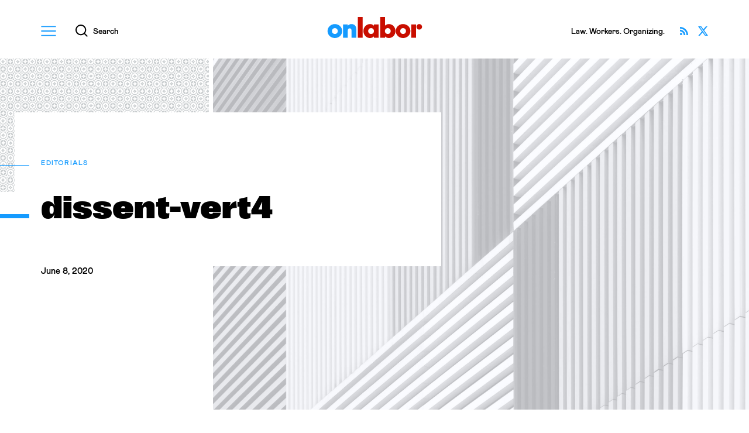

--- FILE ---
content_type: text/html; charset=UTF-8
request_url: https://onlabor.org/dissent-in-exile-wynn-las-vegas-llc-369-nlrb-no-91-may-29-2020/dissent-vert4/
body_size: 18064
content:
<!doctype html>
<html lang="en-US">
<head>


  
<!--%%%%%%%%%%%%%%%%%%%%%%%%%%%%%%%%%%%%%%%%%%%%%%%%%%%%%%%%%%%%%%%%%%%%%%%%%%%%%%%%%%%%%%%%%%%%%%%%%%%%%%%%%%%%-->

    <meta charset="utf-8">
    <meta http-equiv="x-ua-compatible" content="ie=edge">
    <meta name="viewport" content="width=device-width, initial-scale=1, shrink-to-fit=no">
    <meta name="apple-mobile-web-app-capable" content="yes" />
    <meta name="apple-mobile-web-app-status-bar-style" content="black" />
    <meta name="format-detection" content="telephone=no" />
  
<!--%%%%%%%%%%%%%%%%%%%%%%%%%%%%%%%%%%%%%%%%%%%%%%%%%%%%%%%%%%%%%%%%%%%%%%%%%%%%%%%%%%%%%%%%%%%%%%%%%%%%%%%%%%%%-->
    
    <title>dissent-vert4 ✦ OnLabor</title>

    <meta property="og:title"               content="dissent-vert4 ✦ OnLabor" />
    <meta name="twitter:title"              content="dissent-vert4 ✦ OnLabor">

    <meta name="author"                     content="OnLabor" />
    <meta property="og:type"                content="website" />
    <meta name="twitter:card"               content="summary_large_image">

    <meta name="description"                content="" />
    <meta property="og:description"         content="" />
    <meta name="twitter:description"        content="" />

    <meta property="og:url"                 content="https://onlabor.org/dissent-in-exile-wynn-las-vegas-llc-369-nlrb-no-91-may-29-2020/dissent-vert4" />

    <meta property="og:image"               content="https://onlabor.org/wp-content/themes/onlaborfresh/images/meta/opengraph.jpg?v=2" />
    <meta property="twitter:image:src"      content="https://onlabor.org/wp-content/themes/onlaborfresh/images/meta/opengraph.jpg?v=2" />

  
<!--%%%%%%%%%%%%%%%%%%%%%%%%%%%%%%%%%%%%%%%%%%%%%%%%%%%%%%%%%%%%%%%%%%%%%%%%%%%%%%%%%%%%%%%%%%%%%%%%%%%%%%%%%%%%-->

    <meta name="theme-color" content="#159bff">
    <link rel="icon" href="https://onlabor.org/wp-content/themes/onlaborfresh/images/meta/favicon.svg" type="image/svg+xml" />
    <link rel="mask-icon" href="https://onlabor.org/wp-content/themes/onlaborfresh/images/meta/mask-icon.svg" color="#000000">
    <link rel="apple-touch-icon" href="https://onlabor.org/wp-content/themes/onlaborfresh/images/meta/apple-touch-icon.png">
    <link rel="manifest" href="https://onlabor.org/wp-content/themes/onlaborfresh/images/meta/manifest.json">

  
<!--%%%%%%%%%%%%%%%%%%%%%%%%%%%%%%%%%%%%%%%%%%%%%%%%%%%%%%%%%%%%%%%%%%%%%%%%%%%%%%%%%%%%%%%%%%%%%%%%%%%%%%%%%%%%-->

    <!-- JWS Analytics (OnLabor property) ~~~~~~~~~~~~~~~~~~~~~~~~~~~~~~~~~~~~~~~~~~~~~~~-->
    <!-- Global site tag (gtag.js) - Google Analytics -->
    <script async src="https://www.googletagmanager.com/gtag/js?id=G-TD1GTY88DW"></script>
    <script>
      window.dataLayer = window.dataLayer || [];
      function gtag(){dataLayer.push(arguments);}
      gtag('js', new Date());
      gtag('config', 'G-TD1GTY88DW');
    </script>
    <!--~~~~~~~~~~~~~~~~~~~~~~~~~~~~~~~~~~~~~~~~~~~~~~~~~~~~~~~~~~~~~~~~~~~~~~~~~~~~~~~~-->

<!--%%%%%%%%%%%%%%%%%%%%%%%%%%%%%%%%%%%%%%%%%%%%%%%%%%%%%%%%%%%%%%%%%%%%%%%%%%%%%%%%%%%%%%%%%%%%%%%%%%%%%%%%%%%%-->


	<meta name='robots' content='max-image-preview:large' />
	<style>img:is([sizes="auto" i], [sizes^="auto," i]) { contain-intrinsic-size: 3000px 1500px }</style>
	<link rel="alternate" type="application/rss+xml" title="OnLabor &raquo; Feed" href="https://onlabor.org/feed/" />
<link rel="alternate" type="application/rss+xml" title="OnLabor &raquo; Comments Feed" href="https://onlabor.org/comments/feed/" />
		<!-- This site uses the Google Analytics by MonsterInsights plugin v9.11.1 - Using Analytics tracking - https://www.monsterinsights.com/ -->
							<script src="//www.googletagmanager.com/gtag/js?id=G-0V607F7957"  data-cfasync="false" data-wpfc-render="false" async></script>
			<script data-cfasync="false" data-wpfc-render="false">
				var mi_version = '9.11.1';
				var mi_track_user = true;
				var mi_no_track_reason = '';
								var MonsterInsightsDefaultLocations = {"page_location":"https:\/\/onlabor.org\/dissent-in-exile-wynn-las-vegas-llc-369-nlrb-no-91-may-29-2020\/dissent-vert4\/"};
								MonsterInsightsDefaultLocations.page_location = window.location.href;
								if ( typeof MonsterInsightsPrivacyGuardFilter === 'function' ) {
					var MonsterInsightsLocations = (typeof MonsterInsightsExcludeQuery === 'object') ? MonsterInsightsPrivacyGuardFilter( MonsterInsightsExcludeQuery ) : MonsterInsightsPrivacyGuardFilter( MonsterInsightsDefaultLocations );
				} else {
					var MonsterInsightsLocations = (typeof MonsterInsightsExcludeQuery === 'object') ? MonsterInsightsExcludeQuery : MonsterInsightsDefaultLocations;
				}

								var disableStrs = [
										'ga-disable-G-0V607F7957',
									];

				/* Function to detect opted out users */
				function __gtagTrackerIsOptedOut() {
					for (var index = 0; index < disableStrs.length; index++) {
						if (document.cookie.indexOf(disableStrs[index] + '=true') > -1) {
							return true;
						}
					}

					return false;
				}

				/* Disable tracking if the opt-out cookie exists. */
				if (__gtagTrackerIsOptedOut()) {
					for (var index = 0; index < disableStrs.length; index++) {
						window[disableStrs[index]] = true;
					}
				}

				/* Opt-out function */
				function __gtagTrackerOptout() {
					for (var index = 0; index < disableStrs.length; index++) {
						document.cookie = disableStrs[index] + '=true; expires=Thu, 31 Dec 2099 23:59:59 UTC; path=/';
						window[disableStrs[index]] = true;
					}
				}

				if ('undefined' === typeof gaOptout) {
					function gaOptout() {
						__gtagTrackerOptout();
					}
				}
								window.dataLayer = window.dataLayer || [];

				window.MonsterInsightsDualTracker = {
					helpers: {},
					trackers: {},
				};
				if (mi_track_user) {
					function __gtagDataLayer() {
						dataLayer.push(arguments);
					}

					function __gtagTracker(type, name, parameters) {
						if (!parameters) {
							parameters = {};
						}

						if (parameters.send_to) {
							__gtagDataLayer.apply(null, arguments);
							return;
						}

						if (type === 'event') {
														parameters.send_to = monsterinsights_frontend.v4_id;
							var hookName = name;
							if (typeof parameters['event_category'] !== 'undefined') {
								hookName = parameters['event_category'] + ':' + name;
							}

							if (typeof MonsterInsightsDualTracker.trackers[hookName] !== 'undefined') {
								MonsterInsightsDualTracker.trackers[hookName](parameters);
							} else {
								__gtagDataLayer('event', name, parameters);
							}
							
						} else {
							__gtagDataLayer.apply(null, arguments);
						}
					}

					__gtagTracker('js', new Date());
					__gtagTracker('set', {
						'developer_id.dZGIzZG': true,
											});
					if ( MonsterInsightsLocations.page_location ) {
						__gtagTracker('set', MonsterInsightsLocations);
					}
										__gtagTracker('config', 'G-0V607F7957', {"allow_anchor":"true","forceSSL":"true"} );
										window.gtag = __gtagTracker;										(function () {
						/* https://developers.google.com/analytics/devguides/collection/analyticsjs/ */
						/* ga and __gaTracker compatibility shim. */
						var noopfn = function () {
							return null;
						};
						var newtracker = function () {
							return new Tracker();
						};
						var Tracker = function () {
							return null;
						};
						var p = Tracker.prototype;
						p.get = noopfn;
						p.set = noopfn;
						p.send = function () {
							var args = Array.prototype.slice.call(arguments);
							args.unshift('send');
							__gaTracker.apply(null, args);
						};
						var __gaTracker = function () {
							var len = arguments.length;
							if (len === 0) {
								return;
							}
							var f = arguments[len - 1];
							if (typeof f !== 'object' || f === null || typeof f.hitCallback !== 'function') {
								if ('send' === arguments[0]) {
									var hitConverted, hitObject = false, action;
									if ('event' === arguments[1]) {
										if ('undefined' !== typeof arguments[3]) {
											hitObject = {
												'eventAction': arguments[3],
												'eventCategory': arguments[2],
												'eventLabel': arguments[4],
												'value': arguments[5] ? arguments[5] : 1,
											}
										}
									}
									if ('pageview' === arguments[1]) {
										if ('undefined' !== typeof arguments[2]) {
											hitObject = {
												'eventAction': 'page_view',
												'page_path': arguments[2],
											}
										}
									}
									if (typeof arguments[2] === 'object') {
										hitObject = arguments[2];
									}
									if (typeof arguments[5] === 'object') {
										Object.assign(hitObject, arguments[5]);
									}
									if ('undefined' !== typeof arguments[1].hitType) {
										hitObject = arguments[1];
										if ('pageview' === hitObject.hitType) {
											hitObject.eventAction = 'page_view';
										}
									}
									if (hitObject) {
										action = 'timing' === arguments[1].hitType ? 'timing_complete' : hitObject.eventAction;
										hitConverted = mapArgs(hitObject);
										__gtagTracker('event', action, hitConverted);
									}
								}
								return;
							}

							function mapArgs(args) {
								var arg, hit = {};
								var gaMap = {
									'eventCategory': 'event_category',
									'eventAction': 'event_action',
									'eventLabel': 'event_label',
									'eventValue': 'event_value',
									'nonInteraction': 'non_interaction',
									'timingCategory': 'event_category',
									'timingVar': 'name',
									'timingValue': 'value',
									'timingLabel': 'event_label',
									'page': 'page_path',
									'location': 'page_location',
									'title': 'page_title',
									'referrer' : 'page_referrer',
								};
								for (arg in args) {
																		if (!(!args.hasOwnProperty(arg) || !gaMap.hasOwnProperty(arg))) {
										hit[gaMap[arg]] = args[arg];
									} else {
										hit[arg] = args[arg];
									}
								}
								return hit;
							}

							try {
								f.hitCallback();
							} catch (ex) {
							}
						};
						__gaTracker.create = newtracker;
						__gaTracker.getByName = newtracker;
						__gaTracker.getAll = function () {
							return [];
						};
						__gaTracker.remove = noopfn;
						__gaTracker.loaded = true;
						window['__gaTracker'] = __gaTracker;
					})();
									} else {
										console.log("");
					(function () {
						function __gtagTracker() {
							return null;
						}

						window['__gtagTracker'] = __gtagTracker;
						window['gtag'] = __gtagTracker;
					})();
									}
			</script>
							<!-- / Google Analytics by MonsterInsights -->
		<link rel='stylesheet' id='wp-block-library-css' href='https://onlabor.org/wp-includes/css/dist/block-library/style.min.css?ver=6.8.3' media='all' />
<style id='classic-theme-styles-inline-css'>
/*! This file is auto-generated */
.wp-block-button__link{color:#fff;background-color:#32373c;border-radius:9999px;box-shadow:none;text-decoration:none;padding:calc(.667em + 2px) calc(1.333em + 2px);font-size:1.125em}.wp-block-file__button{background:#32373c;color:#fff;text-decoration:none}
</style>
<style id='co-authors-plus-coauthors-style-inline-css'>
.wp-block-co-authors-plus-coauthors.is-layout-flow [class*=wp-block-co-authors-plus]{display:inline}

</style>
<style id='co-authors-plus-avatar-style-inline-css'>
.wp-block-co-authors-plus-avatar :where(img){height:auto;max-width:100%;vertical-align:bottom}.wp-block-co-authors-plus-coauthors.is-layout-flow .wp-block-co-authors-plus-avatar :where(img){vertical-align:middle}.wp-block-co-authors-plus-avatar:is(.alignleft,.alignright){display:table}.wp-block-co-authors-plus-avatar.aligncenter{display:table;margin-inline:auto}

</style>
<style id='co-authors-plus-image-style-inline-css'>
.wp-block-co-authors-plus-image{margin-bottom:0}.wp-block-co-authors-plus-image :where(img){height:auto;max-width:100%;vertical-align:bottom}.wp-block-co-authors-plus-coauthors.is-layout-flow .wp-block-co-authors-plus-image :where(img){vertical-align:middle}.wp-block-co-authors-plus-image:is(.alignfull,.alignwide) :where(img){width:100%}.wp-block-co-authors-plus-image:is(.alignleft,.alignright){display:table}.wp-block-co-authors-plus-image.aligncenter{display:table;margin-inline:auto}

</style>
<link rel='stylesheet' id='onlaborfresh-style-css' href='https://onlabor.org/wp-content/themes/onlaborfresh/style.css?ver=1.1.2' media='all' />
<link rel='stylesheet' id='onlaborfresh-print-css' href='https://onlabor.org/wp-content/themes/onlaborfresh/print.css?ver=1.1.2' media='print' />
<script src="https://onlabor.org/wp-content/plugins/google-analytics-premium/assets/js/frontend-gtag.min.js?ver=9.11.1" id="monsterinsights-frontend-script-js" async data-wp-strategy="async"></script>
<script data-cfasync="false" data-wpfc-render="false" id='monsterinsights-frontend-script-js-extra'>var monsterinsights_frontend = {"js_events_tracking":"true","download_extensions":"doc,pdf,ppt,zip,xls,docx,pptx,xlsx","inbound_paths":"[]","home_url":"https:\/\/onlabor.org","hash_tracking":"false","v4_id":"G-0V607F7957"};</script>
<script src="https://onlabor.org/wp-includes/js/jquery/jquery.min.js?ver=3.7.1" id="jquery-core-js"></script>
<script src="https://onlabor.org/wp-includes/js/jquery/jquery-migrate.min.js?ver=3.4.1" id="jquery-migrate-js"></script>
<script src="https://onlabor.org/wp-content/themes/onlaborfresh/js/lazyload.min.js?ver=1.1.2" defer="defer"></script>
<script src="https://onlabor.org/wp-content/themes/onlaborfresh/js/scrollama.js?ver=1.1.2" id="scrollama-js"></script>
<script src="https://onlabor.org/wp-content/themes/onlaborfresh/js/scrollbar-width.js?ver=1.1.2" defer="defer"></script>
<script src="https://onlabor.org/wp-content/themes/onlaborfresh/js/vh-check.min.js?ver=1.1.2" id="vh-check-js"></script>
<script id="dom-scripts-js-before">
var isNeeded = vhCheck('vh-test')
</script>
<script src="https://onlabor.org/wp-content/themes/onlaborfresh/js/scripts.js?ver=1.1.2" id="dom-scripts-js"></script>
<link rel="https://api.w.org/" href="https://onlabor.org/wp-json/" /><link rel="alternate" title="JSON" type="application/json" href="https://onlabor.org/wp-json/wp/v2/media/36266" /><link rel="EditURI" type="application/rsd+xml" title="RSD" href="https://onlabor.org/xmlrpc.php?rsd" />
<link rel='shortlink' href='https://onlabor.org/?p=36266' />
<link rel="alternate" title="oEmbed (JSON)" type="application/json+oembed" href="https://onlabor.org/wp-json/oembed/1.0/embed?url=https%3A%2F%2Fonlabor.org%2Fdissent-in-exile-wynn-las-vegas-llc-369-nlrb-no-91-may-29-2020%2Fdissent-vert4%2F" />
<link rel="alternate" title="oEmbed (XML)" type="text/xml+oembed" href="https://onlabor.org/wp-json/oembed/1.0/embed?url=https%3A%2F%2Fonlabor.org%2Fdissent-in-exile-wynn-las-vegas-llc-369-nlrb-no-91-may-29-2020%2Fdissent-vert4%2F&#038;format=xml" />


</head>

<body class="attachment wp-singular attachment-template-default single single-attachment postid-36266 attachmentid-36266 attachment-jpeg wp-theme-onlaborfresh no-sidebar">


  <div id="page-master-column" class="page-master-column">

    
<header class="onlabor-v001-block-header" id="canonical-header" aria-labelledby="header-title-primary">
  <div class="backplate">
    <div class="bound">

        <div class="columns">
          <div class="column primary">
            <h1 class="title" id="header-title-primary">
              <a href="/">OnLabor</a>
            </h1>
          </div>
          <div class="column secondary">
            <div class="utilities-rack">

              <button id="global-menu-launcher" class="modal-invoker global-menu-launcher" data-intended-content="nav">
                <div class="icon-container" aria-hidden="true">
                  <svg xmlns="http://www.w3.org/2000/svg" width="27" height="18" viewBox="0 0 27 18">
                    <g>
                      <path class="shape" d="M0,0V2.01H27V0H0ZM0,10H27v-2.01H0v2.01Zm0,8H27v-2.01H0v2.01Z"/>
                    </g>
                  </svg>
                </div>
                <span class="string">Menu</span>
              </button>

              <button id="global-search-launcher" class="modal-invoker global-search-launcher" data-intended-content="search">
                <div class="icon-container" aria-hidden="true">
                  <svg xmlns="http://www.w3.org/2000/svg" width="20.71" height="20.73" viewBox="0 0 20.71 20.73">
                    <g>
                      <path class="shape" d="M20.71,19.32l-4.69-4.69c1.24-1.54,1.98-3.5,1.98-5.63C18.01,4.03,13.97,0,9,0S0,4.03,0,9s4.03,9,9,9c2.12,0,4.06-.74,5.6-1.96l4.69,4.69,1.41-1.41ZM2,9c0-3.86,3.14-7,7-7s7,3.14,7,7-3.14,7-7,7-7-3.14-7-7Z"/>
                    </g>
                  </svg>
                </div>
                <span class="string">Search</span>
              </button>

            </div>
          </div>
          <div class="column tertiary">
            <div class="trivialities">

              
        <div class="tagline">
          <p>Law. Workers. Organizing.</p>
        </div>

              
              <div class="social-links">
                <ul>
                  <li>
                    <a class="twitter" href="https://twitter.com/OnLaborBlog" target="_blank">
                      <span class="string">Follow OnLabor on X</span>
                    </a>
                  </li>
                  <li>
                    <a class="rss" href="/feed/">
                      <span class="string">Subscribe via RSS</span>
                    </a>
                  </li>
                </ul>
              </div>


            </div>
          </div>
        </div>




    </div>
  </div>
</header>

    <main id="page-main" class="page-main">







		



    <div class="onlabor-v001-block-article-hero" data-variant="editorial">
      <div class="stage">
        
      <aside class="article-print-logo" data-context="print" aria-hidden="true">
        <img src="https://onlabor.org/wp-content/themes/onlaborfresh/images/onlabor-print-logo.svg" alt="" />
      </aside>

      <div class="photo-container">
        <div class="fill">
          <img class="photo-asset lazy" data-src="https://onlabor.org/wp-content/themes/onlaborfresh/images/editorial-fallback.jpg" alt="" />
        </div>
      </div>


      <div class="texts-container">
        <div class="bound">
          <div class="texts-interior">
            <div class="backplate">
              <div class="backplate-fitting">
                <div class="backplate-contents">

                  <small class="topical-flag">

                        <a href="/posts/"><span class="string">Editorials</span></a>
                  </small>



                  
                  
                  <h1 class="headline">
                    <span class="headline-string">

                      dissent-vert4
                    </span>
                  </h1>


                  <time class="pubdate" datetime="2020-06-8">June 8, 2020</time>                  
                  <aside class="article-bylines-simple" data-context="print" aria-hidden="true">
                    
  <ul>

  <li>Michelle Archambault</li>
  </ul>
                  </aside>

                </div>
              </div>
            </div>
          </div>
        </div>
      </div>

      </div>
    </div>



<div class="onlabor-v001-block-article-body">
  <div class="bound">

    <div class="hemispheres">
      <div class="hemisphere west">
        <div class="marginalia-treats">


          


            <figure class="marginalia-author-card">
              <div class="photo-container">
                <img class="photo-asset lazy" alt="" data-src="https://secure.gravatar.com/avatar/c0a170df5697fdf1db0685f910f4b041415d9cc057fc80802568d835e71003a2?s=300&#038;d=mm&#038;r=g" />              </div>
              <figcaption class="texts-container">
                <mark class="author-name">
                  <a href="https://onlabor.org/author/marchambault">
                    Michelle Archambault                  </a>
                </mark>
                <div class="bio">
                  <p></p>
                </div>
                <footer class="cta">
                  <a href="https://onlabor.org/author/marchambault" class="cta-link">
                    <span class="cta-string">All by 
                      <b class="fname">
                        Michelle                      </b>
                    </span>
                  </a>
                </footer>
              </figcaption>
            </figure>




          








          

          <aside class="marginalia-social-sharing" data-context="desktop" aria-label="Article options">
            <ul>
              <li>
                <a href="https://www.facebook.com/sharer/sharer.php?u=https%3A%2F%2Fonlabor.org%2Fdissent-in-exile-wynn-las-vegas-llc-369-nlrb-no-91-may-29-2020%2Fdissent-vert4%2F" class="facebook" aria-label="Share this article on Facebook">
                  <i class="icon" aria-hidden="true">
                    <svg xmlns="http://www.w3.org/2000/svg" width="17.13" height="17.03" viewBox="0 0 17.13 17.03">
                      <g><path class="uuid-869c3c54-69df-4240-8604-7240d1e80f8e" d="M8.56,0C3.85,0,0,3.85,0,8.56c0,4.23,3.09,7.76,7.14,8.47l.05-.04s-.03,0-.05,0v-6.04h-2.14v-2.38h2.14v-1.9c0-2.14,1.38-3.33,3.33-3.33,.62,0,1.28,.1,1.9,.19v2.19h-1.09c-1.05,0-1.28,.52-1.28,1.19v1.67h2.28l-.38,2.38h-1.9v6.04s-.03,0-.05,0l.05,.04c4.04-.71,7.14-4.23,7.14-8.47C17.13,3.85,13.27,0,8.56,0Z"/></g>
                    </svg>
                  </i>
                  <span class="string">Share </span>
                </a>
              </li>
              <li>
                <a href="https://twitter.com/intent/tweet?text=dissent-vert4&url=https%3A%2F%2Fonlabor.org%2Fdissent-in-exile-wynn-las-vegas-llc-369-nlrb-no-91-may-29-2020%2Fdissent-vert4%2F&via=OnLaborBlog" class="twitter" aria-label="Share this article on Twitter">
                  <i class="icon" aria-hidden="true">
                    <svg xmlns="http://www.w3.org/2000/svg" width="17" height="15.37" viewBox="0 0 17 15.37">
                      <g><path class="uuid-ed8de7f3-5b1c-4874-ad1f-299f0c42b45f" d="m13.39,0h2.61l-5.7,6.51,6.7,8.86h-5.25l-4.11-5.37-4.7,5.37H.34l6.09-6.96L0,0h5.38l3.71,4.91L13.39,0Zm-.91,13.81h1.44L4.59,1.48h-1.55l9.43,12.33Z"/></g>
                    </svg>
                  </i>
                  <span class="string">Share</span>
                </a>
              </li>
              <li>
                <a href="#" class="print" aria-label="Print this article" data-action="print">
                  <i class="icon" aria-hidden="true">
                    <svg xmlns="http://www.w3.org/2000/svg" width="16" height="16" viewBox="0 0 16 16">
                      <g><path d="m9.33,13.33h-4v-.67h4v.67Zm6.67-10v8.67h-2.67v4H2.67v-4H0V3.33h2.67V0h10.67v3.33h2.67Zm-4,6.67H4v4.67h8v-4.67Zm0-8.67H4v2h8V1.33Zm2.67,3.67c0-.18-.15-.33-.33-.33s-.33.15-.33.33.15.33.33.33.33-.15.33-.33Zm-4,6.33h-5.33v.67h5.33v-.67Z"/></g>
                    </svg>
                  </i>
                  <span class="string">Print</span>
                </a>
              </li>
            </ul>
          </aside>




        </div>
      </div>
      <div class="hemisphere east">
        <div class="columns">
          <div class="column primary">
            <div class="essay-container">
              <div class="rich-text-output">



              		<p class="attachment"><a href='https://onlabor.org/wp-content/uploads/2020/06/dissent-vert4.jpg'><img decoding="async" width="300" height="188" src="https://onlabor.org/wp-content/uploads/2020/06/dissent-vert4-300x188.jpg" class="attachment-medium size-medium" alt="" srcset="https://onlabor.org/wp-content/uploads/2020/06/dissent-vert4-300x188.jpg 300w, https://onlabor.org/wp-content/uploads/2020/06/dissent-vert4-1024x640.jpg 1024w, https://onlabor.org/wp-content/uploads/2020/06/dissent-vert4-768x480.jpg 768w, https://onlabor.org/wp-content/uploads/2020/06/dissent-vert4-400x250.jpg 400w, https://onlabor.org/wp-content/uploads/2020/06/dissent-vert4.jpg 1080w, https://onlabor.org/wp-content/uploads/2020/06/dissent-vert4-980x613.jpg 980w, https://onlabor.org/wp-content/uploads/2020/06/dissent-vert4-480x300.jpg 480w" sizes="(max-width: 300px) 100vw, 300px" /></a></p>



              </div>
            </div>
          </div>
          <div class="column secondary">
            <div class="ancillary-boxlet-chute">
              <div class="ancillary-boxlet-wrapper">



                

          <aside class="marginalia-social-sharing" data-context="mobile" aria-label="Article options">
            <ul>
              <li>
                <a href="https://www.facebook.com/sharer/sharer.php?u=https%3A%2F%2Fonlabor.org%2Fdissent-in-exile-wynn-las-vegas-llc-369-nlrb-no-91-may-29-2020%2Fdissent-vert4%2F" class="facebook" aria-label="Share this article on Facebook">
                  <i class="icon" aria-hidden="true">
                    <svg xmlns="http://www.w3.org/2000/svg" width="17.13" height="17.03" viewBox="0 0 17.13 17.03">
                      <g><path class="uuid-869c3c54-69df-4240-8604-7240d1e80f8e" d="M8.56,0C3.85,0,0,3.85,0,8.56c0,4.23,3.09,7.76,7.14,8.47l.05-.04s-.03,0-.05,0v-6.04h-2.14v-2.38h2.14v-1.9c0-2.14,1.38-3.33,3.33-3.33,.62,0,1.28,.1,1.9,.19v2.19h-1.09c-1.05,0-1.28,.52-1.28,1.19v1.67h2.28l-.38,2.38h-1.9v6.04s-.03,0-.05,0l.05,.04c4.04-.71,7.14-4.23,7.14-8.47C17.13,3.85,13.27,0,8.56,0Z"/></g>
                    </svg>
                  </i>
                  <span class="string">Share </span>
                </a>
              </li>
              <li>
                <a href="https://twitter.com/intent/tweet?text=dissent-vert4&url=https%3A%2F%2Fonlabor.org%2Fdissent-in-exile-wynn-las-vegas-llc-369-nlrb-no-91-may-29-2020%2Fdissent-vert4%2F&via=OnLaborBlog" class="twitter" aria-label="Share this article on Twitter">
                  <i class="icon" aria-hidden="true">
                    <svg xmlns="http://www.w3.org/2000/svg" width="17" height="15.37" viewBox="0 0 17 15.37">
                      <g><path class="uuid-ed8de7f3-5b1c-4874-ad1f-299f0c42b45f" d="m13.39,0h2.61l-5.7,6.51,6.7,8.86h-5.25l-4.11-5.37-4.7,5.37H.34l6.09-6.96L0,0h5.38l3.71,4.91L13.39,0Zm-.91,13.81h1.44L4.59,1.48h-1.55l9.43,12.33Z"/></g>
                    </svg>
                  </i>
                  <span class="string">Share</span>
                </a>
              </li>
              <li>
                <a href="#" class="print" aria-label="Print this article" data-action="print">
                  <i class="icon" aria-hidden="true">
                    <svg xmlns="http://www.w3.org/2000/svg" width="16" height="16" viewBox="0 0 16 16">
                      <g><path d="m9.33,13.33h-4v-.67h4v.67Zm6.67-10v8.67h-2.67v4H2.67v-4H0V3.33h2.67V0h10.67v3.33h2.67Zm-4,6.67H4v4.67h8v-4.67Zm0-8.67H4v2h8V1.33Zm2.67,3.67c0-.18-.15-.33-.33-.33s-.33.15-.33.33.15.33.33.33.33-.15.33-.33Zm-4,6.33h-5.33v.67h5.33v-.67Z"/></g>
                    </svg>
                  </i>
                  <span class="string">Print</span>
                </a>
              </li>
            </ul>
          </aside>




                
                <aside class="latest-from-onlabor-sidebar" aria-labelledby="semantic-title-latest-from-onlabor-sidebar">
                  <div class="section-interior">
                    <header class="section-titling">
                      <h2 class="section-title" id="semantic-title-latest-from-onlabor-sidebar">
                        <span class="clause">The Latest</span>
                        <span class="clause">From OnLabor</span>
                      </h2>
                    </header>
                    <div class="articles-repository">


                      
  <figure class="latest-from-onlabor-article-card">
    <a href="https://onlabor.org/what-sec-ai-disclosure-rules-have-to-do-with-union-bargaining/" class="whole-card-link">
      <div class="photo-container">
        <div class="fill">
          <img class="photo-asset lazy" data-src="https://onlabor.org/wp-content/uploads/2026/01/ai-768x432.jpg" alt="" />
        </div>
      </div>
      <figcaption class="texts-container">
        <h3 class="title">
          <span class="title-string">What SEC AI Disclosure Rules Have to Do With Union Bargaining</span>
        </h3>
        <small class="byline">by Alvin Velazquez</small>
      </figcaption>
    </a>
  </figure>

  <figure class="latest-from-onlabor-article-card">
    <a href="https://onlabor.org/every-worker-should-know-about-washington-aluminum/" class="whole-card-link">
      <div class="photo-container">
        <div class="fill">
          <img class="photo-asset lazy" data-src="https://onlabor.org/wp-content/uploads/2026/01/2048px-2015_Kohler_Strike_Day2-768x576.jpg" alt="" />
        </div>
      </div>
      <figcaption class="texts-container">
        <h3 class="title">
          <span class="title-string">Every Worker Should Know About Washington Aluminum</span>
        </h3>
        <small class="byline">by Andrew Strom</small>
      </figcaption>
    </a>
  </figure>

  <figure class="latest-from-onlabor-article-card">
    <a href="https://onlabor.org/public-defender-organizing/" class="whole-card-link">
      <div class="photo-container">
        <div class="fill">
          <img class="photo-asset lazy" data-src="https://onlabor.org/wp-content/uploads/2025/12/public-defender-768x512.jpg" alt="" />
        </div>
      </div>
      <figcaption class="texts-container">
        <h3 class="title">
          <span class="title-string">Public Defender Organizing</span>
        </h3>
        <small class="byline">by Ariel Boone</small>
      </figcaption>
    </a>
  </figure>

  <figure class="latest-from-onlabor-article-card">
    <a href="https://onlabor.org/if-the-government-cant-ban-captive-audience-meetings-it-cant-ban-pickets-either/" class="whole-card-link">
      <div class="photo-container">
        <div class="fill">
          <img class="photo-asset lazy" data-src="https://onlabor.org/wp-content/uploads/2025/12/5604714156_e62d43b65e_k-768x576.jpg" alt="" />
        </div>
      </div>
      <figcaption class="texts-container">
        <h3 class="title">
          <span class="title-string">If the Government Can’t Ban Captive Audience Meetings, it Can’t Ban Pickets, Either</span>
        </h3>
        <small class="byline">by Otto Barenberg</small>
      </figcaption>
    </a>
  </figure>


                    </div>
                  </div>
                </aside>




              </div>
            </div>
          </div>
        </div>
      </div>
    </div>
  </div>
</div>


<aside class="onlabor-v001-block-tags-ledger" aria-labelledby="semantic-title-tags-ledger">
  <div class="bound">
    <div class="interior">
      <div class="hemispheres">
        <header class="hemisphere primary">
          <h2 class="title" id="semantic-title-tags-ledger">Tagged</h2>
        </header>
        <nav class="hemisphere secondary">
          <ul class="tags-list">

            
          </ul>
        </nav>
      </div>
    </div>
  </div>
</aside>



<aside class="onlabor-v001-block-more-by-author" aria-labelledby="semantic-title-more-by-author" data-pattern="diamonds-blue">
  <div class="bound">
    <div class="stage">
      <div class="hemispheres">
        <header class="hemisphere primary">
          <div class="section-titling">
            <h2 class="title" id="semantic-title-more-by-author">
              <span class="prefix">More by</span>
              <mark class="name">
                <i>Michelle</i>
                <i>Archambault</i>
              </mark>
            </h2>
            <p class="cta">
              <a href="https://onlabor.org/author/marchambault" class="cta-link">Browse all</a>
            </p>
          </div>
        </header>
        <div class="hemisphere secondary">
          <div class="articles-repository">



                          


          </div>
        </div>
      </div>
    </div>
  </div>
</aside>






    


        <div class="commentary-roundup" data-context="standalone">
          <div class="commentary-roundup-porthole">
            <section class="commentary-roundup-track" aria-labelledby="semantic-title-daily-news-and-commentary">

              <header class="commentary-roundup-titling">
                <div class="wordmark">
                  <h2 class="title" id="semantic-title-daily-news-and-commentary">
                    <span class="clause">Daily News</span>
                    <span class="clause">&amp; Commentary</span>
                  </h2>
                  <div class="steam-container" aria-hidden="true">
                    <div class="steam">
                    </div>
                  </div>
                </div>
                <div class="tagline">
                  <p>
                    Start your day with our roundup of the latest labor developments. 
                    <a href="/news_commentaries/" class="cta-link">See all</a>
                  </p>
                </div>
              </header>

              <div class="preview-cards-repository">
                <div class="preview-cards-track">


                  
                            <article class="news-commentary-preview-card">
                              <div class="interior">
                                <a href="https://onlabor.org/january-22-2026/" class="whole-card-link">
                                  <figure class="card-contents">
                                    <div class="thumbnail-container">
                                      <div class="fill">
                                                                                <img src="https://onlabor.org/wp-content/uploads/2021/06/1599px-Construction_workers-768x512.jpeg" class="thumbnail-asset lazy" alt="" />
                                      </div>
                                    </div>
                                    <figcaption class="details">
                                      <h3 class="title">
                                        <span class="title-plate">
                                          <span class="title-string">January 22</span>
                                        </span>
                                      </h3>
                                      <div class="excerpt">
                                        <p>
                                          <span class="excerpt-string">Hyundai’s labor union warns against the introduction of humanoid robots; Oregon and California trades unions take different paths to advocate for union jobs.</span>
                                        </p>
                                      </div>
                                    </figcaption>
                                  </figure>
                                </a>
                              </div>
                            </article>



                            <article class="news-commentary-preview-card">
                              <div class="interior">
                                <a href="https://onlabor.org/january-20-2025-2/" class="whole-card-link">
                                  <figure class="card-contents">
                                    <div class="thumbnail-container">
                                      <div class="fill">
                                                                                <img src="https://onlabor.org/wp-content/uploads/2025/04/NLRB-768x512.jpeg" class="thumbnail-asset lazy" alt="" />
                                      </div>
                                    </div>
                                    <figcaption class="details">
                                      <h3 class="title">
                                        <span class="title-plate">
                                          <span class="title-string">January 20</span>
                                        </span>
                                      </h3>
                                      <div class="excerpt">
                                        <p>
                                          <span class="excerpt-string">In today’s news and commentary, SEIU advocates for a wealth tax, the DOL gets a budget increase, and the NLRB struggles with its workforce. The SEIU United Healthcare Workers West is advancing a California ballot initiative to impose a one-time 5% tax on personal wealth above $1 billion, aiming to raise funds for the state’s [&hellip;]</span>
                                        </p>
                                      </div>
                                    </figcaption>
                                  </figure>
                                </a>
                              </div>
                            </article>



                            <article class="news-commentary-preview-card">
                              <div class="interior">
                                <a href="https://onlabor.org/january-19-2026/" class="whole-card-link">
                                  <figure class="card-contents">
                                    <div class="thumbnail-container">
                                      <div class="fill">
                                                                                <img src="https://onlabor.org/wp-content/uploads/2025/05/dept-of-education-768x432.jpg" class="thumbnail-asset lazy" alt="" />
                                      </div>
                                    </div>
                                    <figcaption class="details">
                                      <h3 class="title">
                                        <span class="title-plate">
                                          <span class="title-string">January 19</span>
                                        </span>
                                      </h3>
                                      <div class="excerpt">
                                        <p>
                                          <span class="excerpt-string">Department of Education pauses wage garnishment; Valero Energy announces layoffs; Labor Department wins back wages for healthcare workers.</span>
                                        </p>
                                      </div>
                                    </figcaption>
                                  </figure>
                                </a>
                              </div>
                            </article>



                            <article class="news-commentary-preview-card">
                              <div class="interior">
                                <a href="https://onlabor.org/january-18-2026/" class="whole-card-link">
                                  <figure class="card-contents">
                                    <div class="thumbnail-container">
                                      <div class="fill">
                                                                                <img src="https://onlabor.org/wp-content/uploads/2025/12/met-768x429.jpeg" class="thumbnail-asset lazy" alt="" />
                                      </div>
                                    </div>
                                    <figcaption class="details">
                                      <h3 class="title">
                                        <span class="title-plate">
                                          <span class="title-string">January 18</span>
                                        </span>
                                      </h3>
                                      <div class="excerpt">
                                        <p>
                                          <span class="excerpt-string">Met Museum workers unionize; a new report reveals a $0.76 average tip for gig workers in NYC; and U.S. workers receive the smallest share of capital since 1947.</span>
                                        </p>
                                      </div>
                                    </figcaption>
                                  </figure>
                                </a>
                              </div>
                            </article>



                            <article class="news-commentary-preview-card">
                              <div class="interior">
                                <a href="https://onlabor.org/january-16-2026/" class="whole-card-link">
                                  <figure class="card-contents">
                                    <div class="thumbnail-container">
                                      <div class="fill">
                                                                                <img src="https://onlabor.org/wp-content/uploads/2021/02/NLRB-Bloomberg-768x462.jpg" class="thumbnail-asset lazy" alt="" />
                                      </div>
                                    </div>
                                    <figcaption class="details">
                                      <h3 class="title">
                                        <span class="title-plate">
                                          <span class="title-string">January 16</span>
                                        </span>
                                      </h3>
                                      <div class="excerpt">
                                        <p>
                                          <span class="excerpt-string">The NLRB publishes its first decision since regaining a quorum; Minneapolis labor unions call for a general strike in response to the ICE killing of Renee Good; federal workers rally in DC to show support for the Protecting America’s Workforce Act.</span>
                                        </p>
                                      </div>
                                    </figcaption>
                                  </figure>
                                </a>
                              </div>
                            </article>



                            <article class="news-commentary-preview-card">
                              <div class="interior">
                                <a href="https://onlabor.org/january-15-2026/" class="whole-card-link">
                                  <figure class="card-contents">
                                    <div class="thumbnail-container">
                                      <div class="fill">
                                                                                <img src="https://onlabor.org/wp-content/uploads/2020/10/Labor-Dept-768x541.jpg" class="thumbnail-asset lazy" alt="" />
                                      </div>
                                    </div>
                                    <figcaption class="details">
                                      <h3 class="title">
                                        <span class="title-plate">
                                          <span class="title-string">January 15</span>
                                        </span>
                                      </h3>
                                      <div class="excerpt">
                                        <p>
                                          <span class="excerpt-string">New investigation into the Secretary of Labor; New Jersey bill to protect child content creators; NIOSH reinstates hundreds of employees.</span>
                                        </p>
                                      </div>
                                    </figcaption>
                                  </figure>
                                </a>
                              </div>
                            </article>




                </div>
              </div>

            </section>
          </div>
        </div>    
<div class="onlabor-v001-block-mega-diptych">
  <div class="decor">

    <div class="rough-texture lazy" data-bg="https://onlabor.org/wp-content/themes/onlaborfresh/images/rough.jpg" aria-hidden="true"></div>

    <div class="bound">
      <div class="hemispheres">
        <div class="hemisphere primary">


          <section class="subblock-in-the-news-teaser" aria-labelledby="semantic-title-in-the-news">
            <header class="section-titling">
              <h2 class="section-title" id="semantic-title-in-the-news">
                <span class="clause">OnLabor</span>
                <span class="clause">In The News</span>
              </h2>
              <p class="cta">
                <a href="/press_coverage/" class="cta-link">Browse all</a>
              </p>
            </header>
            <div class="articles-repository">


              
                    <article class="in-the-news-teaser-card">
                      <a href="https://www.wired.com/story/hundreds-of-video-game-workers-join-new-union-as-trump-attacks-labor-rights/" class="whole-card-link" target="_blank">

                        <h3 class="periodical-source">
                          <i class="ribbon">
                            <i class="ribbon-fabric" aria-hidden="true"></i>
                            <span class="ribbon-string">Wired</span>
                          </i>
                        </h3>
                        
                        <!--
                        <div style="margin: 8px 0; padding: 10px; background: gold; font-size: 0.875em;">
                          https://onlabor.org/press_coverage/hundreds-of-video-game-workers-join-new-union-as-trump-attacks-labor-rights/                        </div>
                        -->
                        
                        <dl class="supporting-details">
                          <dt class="periodical-headline">
                            <span class="string">Hundreds of Video Game Workers Join New Union as Trump Attacks Labor Rights</span>
                          </dt>
                          <dd class="periodical-context">
                            <span class="string">Prof. Sachs on challenges to union organizing under the second Trump Administration.</span>
                          </dd>
                        </dl>

                      </a>
                    </article>


                    <article class="in-the-news-teaser-card">
                      <a href="https://www.latimes.com/business/story/2024-06-19/how-anti-union-southern-governors-may-be-violating-federal-law?sfmc_id=6672e9fa588bfe956a043687&skey_id=06312a5cbb08db78316096676c3274cc093137449dc5bb880a33c6ba8459850d&utm_id=35772015&utm_source=Sailthru&utm_medium=email&utm_campaign=NLTR-Email-List-Columnist%20Alert%20-%20Michael%20Hiltzik&utm_term=Alert%20-%20Michael%20Hiltzik" class="whole-card-link" target="_blank">

                        <h3 class="periodical-source">
                          <i class="ribbon">
                            <i class="ribbon-fabric" aria-hidden="true"></i>
                            <span class="ribbon-string">Los Angeles Times</span>
                          </i>
                        </h3>
                        
                        <!--
                        <div style="margin: 8px 0; padding: 10px; background: gold; font-size: 0.875em;">
                          https://onlabor.org/press_coverage/column-how-anti-union-southern-governors-may-be-violating-federal-law/                        </div>
                        -->
                        
                        <dl class="supporting-details">
                          <dt class="periodical-headline">
                            <span class="string">Column: How anti-union southern governors may be violating federal law</span>
                          </dt>
                          <dd class="periodical-context">
                            <span class="string">Ben Sachs quoted in a column about the anti-union governors' letter and the fragmentation of labor law; John Fry's post referenced on the question of whether state level card-check bans are preempted by the NLRA.</span>
                          </dd>
                        </dl>

                      </a>
                    </article>


                    <article class="in-the-news-teaser-card">
                      <a href="https://www.fastcompany.com/91088549/amazons-labor-union-divided-closing-electing-leadership" class="whole-card-link" target="_blank">

                        <h3 class="periodical-source">
                          <i class="ribbon">
                            <i class="ribbon-fabric" aria-hidden="true"></i>
                            <span class="ribbon-string">Fast Company</span>
                          </i>
                        </h3>
                        
                        <!--
                        <div style="margin: 8px 0; padding: 10px; background: gold; font-size: 0.875em;">
                          https://onlabor.org/press_coverage/two-years-after-its-historic-win-a-divided-amazon-labor-union-lurches-toward-a-leadership-election/                        </div>
                        -->
                        
                        <dl class="supporting-details">
                          <dt class="periodical-headline">
                            <span class="string">Amazon’s Labor Union is divided but closing in on electing leadership</span>
                          </dt>
                          <dd class="periodical-context">
                            <span class="string">Prof. Sachs on Amazon's use of legal roadblocks to delay negotiations.</span>
                          </dd>
                        </dl>

                      </a>
                    </article>


                    <article class="in-the-news-teaser-card">
                      <a href="https://www.semafor.com/article/04/04/2024/unions-picket-power-now-extends-to-us-boardrooms" class="whole-card-link" target="_blank">

                        <h3 class="periodical-source">
                          <i class="ribbon">
                            <i class="ribbon-fabric" aria-hidden="true"></i>
                            <span class="ribbon-string">Semafor</span>
                          </i>
                        </h3>
                        
                        <!--
                        <div style="margin: 8px 0; padding: 10px; background: gold; font-size: 0.875em;">
                          https://onlabor.org/press_coverage/unions-picket-power-now-extends-to-u-s-boardrooms/                        </div>
                        -->
                        
                        <dl class="supporting-details">
                          <dt class="periodical-headline">
                            <span class="string">Unions’ picket power now extends to U.S. boardrooms</span>
                          </dt>
                          <dd class="periodical-context">
                            <span class="string">Prof. Block on the influence of labor unions on other playing fields.</span>
                          </dd>
                        </dl>

                      </a>
                    </article>


                    <article class="in-the-news-teaser-card">
                      <a href="https://news.bloomberglaw.com/daily-labor-report/boeing-talks-will-test-unions-sway-as-labor-market-chills" class="whole-card-link" target="_blank">

                        <h3 class="periodical-source">
                          <i class="ribbon">
                            <i class="ribbon-fabric" aria-hidden="true"></i>
                            <span class="ribbon-string">Bloomberg Law</span>
                          </i>
                        </h3>
                        
                        <!--
                        <div style="margin: 8px 0; padding: 10px; background: gold; font-size: 0.875em;">
                          https://onlabor.org/press_coverage/boeing-talks-will-test-unions-sway-as-labor-market-softens/                        </div>
                        -->
                        
                        <dl class="supporting-details">
                          <dt class="periodical-headline">
                            <span class="string">Boeing Talks Will Test Unions’ Sway as Labor Market Softens</span>
                          </dt>
                          <dd class="periodical-context">
                            <span class="string">Prof. Block on Boeing's labor negotiations with the International Association of Machinists.</span>
                          </dd>
                        </dl>

                      </a>
                    </article>




            </div>
          </section>


        </div>
        <div class="hemisphere secondary">

          <section class="subblock-more-from-onlabor" aria-labelledby="semantic-title-more-from-onlabor">

            <header class="section-titling">
              <h2 class="section-title" id="semantic-title-more-from-onlabor">
                <span class="clause">More From</span>
                <span class="clause">OnLabor</span>
              </h2>
              <p class="cta">
                <a href="/posts/" class="cta-link">See more</a>
              </p>
            </header>

            <div class="articles-repository">

              


  <article class="archival-article-card" data-variant="editorial">
    <div class="card-interior">


      

      <a 
        href="https://onlabor.org/foster-care-parents-and-the-push-for-collective-bargaining-rights/" 
        class="whole-card-link" 
              >

          <figure class="card-halves">
            <div class="photo-container">
              <div class="fill">

                
                      <img class="photo-asset lazy" alt="" data-src="https://onlabor.org/wp-content/uploads/2025/12/texasguardianshiplawyer.net_-768x512.webp" />

                


              </div>
            </div>
            <figcaption class="texts-container">
              
              <!--
              <div style="padding: 4px; background: thistle;">
              editorial ---               </div>
              -->




              
              <h3 class="card-titling">
                <span class="title-string">Foster Care Parents and the Push for Collective Bargaining Rights</span>
              </h3>
              <div class="texts-tangential">
                <aside class="subordinate-details">
                  <time datetime="2025-12-22" class="pubdate">Dec 22, 2025</time>
                  <mark class="author">Mila Rostain</mark>
                </aside>
                <div class="excerpt">
                  <p>Massachusetts struggles to recruit and retain qualified foster parents. Foster parents, including licensed kinship caregivers, provide temporary homes to children in the custody of the state. By some&nbsp;reports, Massachusetts has lower rates of kinship foster care than other states. Foster parents receive&nbsp;stipends, ranging from $34.12 to $40.39 per day, which are often well below the [&hellip;]</p>
                </div>
              </div>

              


            </figcaption>
          </figure>

      </a>
    </div>
  </article>




  <article class="archival-article-card" data-variant="editorial">
    <div class="card-interior">


      

      <a 
        href="https://onlabor.org/building-worker-power-in-a-precarious-federal-landscape-sectoral-strategies-and-worker-democracy/" 
        class="whole-card-link" 
              >

          <figure class="card-halves">
            <div class="photo-container">
              <div class="fill">

                
                      <img class="photo-asset lazy" alt="" data-src="https://onlabor.org/wp-content/uploads/2025/12/Strike_May_Day_2017_in_New_York_City_34430340585-768x599.jpg" />

                


              </div>
            </div>
            <figcaption class="texts-container">
              
              <!--
              <div style="padding: 4px; background: thistle;">
              editorial ---               </div>
              -->




              
              <h3 class="card-titling">
                <span class="title-string">Building Worker Power in a Precarious Federal Landscape: Sectoral Strategies and Worker Democracy</span>
              </h3>
              <div class="texts-tangential">
                <aside class="subordinate-details">
                  <time datetime="2025-12-22" class="pubdate">Dec 22, 2025</time>
                  <mark class="author">Sharon Block, Seema Nanda, Rajesh Nayak and Benjamin Sachs</mark>
                </aside>
                <div class="excerpt">
                  <p>This post launches a new series exploring how states and cities can expand worker power in the United States. The series is grounded in a set of working papers and policy briefs that offer creative approaches for state and local action in a time when the federal labor law framework is increasingly unreliable. Each post [&hellip;]</p>
                </div>
              </div>

              


            </figcaption>
          </figure>

      </a>
    </div>
  </article>




  <article class="archival-article-card" data-variant="editorial">
    <div class="card-interior">


      

      <a 
        href="https://onlabor.org/hospitals-become-sites-of-confrontation-for-healthcare-workers-and-immigration-agents/" 
        class="whole-card-link" 
              >

          <figure class="card-halves">
            <div class="photo-container">
              <div class="fill">

                
                      <img class="photo-asset lazy" alt="" data-src="https://onlabor.org/wp-content/uploads/2025/12/90-768x394.webp" />

                


              </div>
            </div>
            <figcaption class="texts-container">
              
              <!--
              <div style="padding: 4px; background: thistle;">
              editorial ---               </div>
              -->




              
              <h3 class="card-titling">
                <span class="title-string">Hospitals Become Sites of Confrontation for Healthcare Workers and Immigration Agents</span>
              </h3>
              <div class="texts-tangential">
                <aside class="subordinate-details">
                  <time datetime="2025-12-19" class="pubdate">Dec 19, 2025</time>
                  <mark class="author">Ariel Boone</mark>
                </aside>
                <div class="excerpt">
                  <p>On January 20, 2025, the Trump administration&nbsp;rescinded a longstanding policy&nbsp;which previously protected “sensitive” areas like hospitals and clinics from immigration enforcement. Stripped of these protections, healthcare workers and noncitizen patients now face escalating intrusions by federal agents. Masked ICE agents are entering hospitals and clinics, refusing to show identification, surveilling patients, and stopping workers from [&hellip;]</p>
                </div>
              </div>

              


            </figcaption>
          </figure>

      </a>
    </div>
  </article>




  <article class="archival-article-card" data-variant="editorial">
    <div class="card-interior">


      

      <a 
        href="https://onlabor.org/the-boss-has-entered-the-chat/" 
        class="whole-card-link" 
              >

          <figure class="card-halves">
            <div class="photo-container">
              <div class="fill">

                
                      <img class="photo-asset lazy" alt="" data-src="https://onlabor.org/wp-content/uploads/2025/12/District_of_Columbia_Court_of_Appeals-768x422.jpg" />

                


              </div>
            </div>
            <figcaption class="texts-container">
              
              <!--
              <div style="padding: 4px; background: thistle;">
              editorial ---               </div>
              -->




              
              <h3 class="card-titling">
                <span class="title-string">The Boss Has Entered the Chat</span>
              </h3>
              <div class="texts-tangential">
                <aside class="subordinate-details">
                  <time datetime="2025-12-18" class="pubdate">Dec 18, 2025</time>
                  <mark class="author">Paneez Oliai</mark>
                </aside>
                <div class="excerpt">
                  <p>In recognition of the “inequality of bargaining power” between employees and employers, Congress protected workers’ rights to participate in concerted activity as defined by § 7 of the NLRA. Yet employers have long sought to limit the scope of § 7 protections. Now, a set of firings by a Vermont-based company has forced the D.C. [&hellip;]</p>
                </div>
              </div>

              


            </figcaption>
          </figure>

      </a>
    </div>
  </article>




  <article class="archival-article-card" data-variant="editorial">
    <div class="card-interior">


      

      <a 
        href="https://onlabor.org/the-untapped-potential-of-rideshare-take-rate-disclosure-requirements/" 
        class="whole-card-link" 
              >

          <figure class="card-halves">
            <div class="photo-container">
              <div class="fill">

                
                      <img class="photo-asset lazy" alt="" data-src="https://onlabor.org/wp-content/uploads/2025/10/uber-768x509.webp" />

                


              </div>
            </div>
            <figcaption class="texts-container">
              
              <!--
              <div style="padding: 4px; background: thistle;">
              editorial ---               </div>
              -->




              
              <h3 class="card-titling">
                <span class="title-string">The Untapped Potential of Rideshare Take-Rate Disclosure Requirements</span>
              </h3>
              <div class="texts-tangential">
                <aside class="subordinate-details">
                  <time datetime="2025-12-17" class="pubdate">Dec 17, 2025</time>
                  <mark class="author">Mila Rostain</mark>
                </aside>
                <div class="excerpt">
                  <p>Rideshare drivers are winning through the legislative process. In the last year,&nbsp;two&nbsp;states have enacted&nbsp;pathways&nbsp;to unionization. Unionizing is critical, but drivers need additional structural changes if they are to curb the largely unchecked power of gig corporations and win meaningful improvements in the terms and conditions of their work.&nbsp; One such structural change is access to [&hellip;]</p>
                </div>
              </div>

              


            </figcaption>
          </figure>

      </a>
    </div>
  </article>


            </div>

          </section>

        </div>
      </div>

    </div>
  </div>
</div>

    
<section class="onlabor-v001-block-subscription-appeal" aria-label="Subscribe to OnLabor’s mailing list">
  <div class="bound">
    <div class="backplate">
      <div class="stripes" aria-hidden="true">
      </div>
      <div class="interior">

        <div class="ephemeral-novelty mailbox lazy" aria-hidden="true" data-bg="https://onlabor.org/wp-content/themes/onlaborfresh/images/mailbox.png">
        </div>
        <div class="ephemeral-novelty marquee" aria-hidden="true">
          <div class="marquee-container">
            <div class="marquee-track alpha">
              <div class="marquee-prop">

                <svg data-name="" xmlns="http://www.w3.org/2000/svg" width="393.86" height="47.1" viewBox="0 0 393.86 47.1">
  <g data-name="">
    <path d="M30.59,18.16l-6.47-1.39c-6.62-1.44-6.96-2.15-6.96-3.17,0-1.33,1.8-2.18,4.58-2.18,4.04,0,5.88,1.44,6.16,4.81l.04,.5,15.6-1.35v-.46c-.04-9.62-7.61-14.92-21.33-14.92S.58,5.25,.55,14.79c-.03,7.22,4.4,11.85,13.15,13.74l6.4,1.36c6.52,1.41,7.56,2.07,7.56,3.49,0,.56,0,2.28-4.39,2.28-3.97,0-5.76-1.47-6.19-5.08l-.06-.48L0,31.44v.47c.24,9.78,8.12,15.16,22.19,15.16s22.65-5.85,22.65-15.65-8.23-11.95-14.25-13.27Zm-8.4,27.92c-13.21,0-20.7-4.86-21.16-13.71l15.11-1.19c.61,3.79,2.82,5.49,7.12,5.49,3.58,0,5.39-1.1,5.39-3.28,0-2.3-1.98-3.09-8.35-4.47l-6.4-1.36C5.56,25.75,1.52,21.58,1.55,14.8,1.58,5.9,8.92,1,22.22,1s20.04,4.78,20.32,13.46l-13.69,1.18c-.47-3.56-2.74-5.23-7.1-5.23-3.44,0-5.58,1.22-5.58,3.18s1.07,2.69,7.75,4.15l6.47,1.39c7.36,1.62,13.46,3.66,13.46,12.29,0,9.17-8.09,14.65-21.65,14.65Zm53.32-16.67c0,3.84-1.65,5.62-5.18,5.62s-5.37-1.79-5.37-5.62V.95h-17.35V30.7c0,10.86,7.64,16.37,22.71,16.37s22.53-5.51,22.53-16.37V.95h-17.35V29.4Zm1-27.46h15.35V30.7c0,10.34-7.04,15.37-21.53,15.37s-21.71-5.03-21.71-15.37V1.95h15.35V29.4c0,4.39,2.14,6.62,6.37,6.62s6.18-2.23,6.18-6.62V1.95Zm56.67,20.7c4.71-1.35,7-4.62,7-9.97v-.16c0-7.79-4.89-11.58-14.95-11.58h-28.8V46.12h29.62c10.38,0,15.43-4.15,15.43-12.68v-.13c0-5.68-2.72-9.18-8.3-10.67Zm7.3,10.8c0,7.97-4.58,11.68-14.43,11.68h-28.62V1.95h27.8c9.52,0,13.95,3.36,13.95,10.58v.16c0,5.14-2.19,8.05-6.9,9.17l-.38,.09v1.42l.39,.09c5.59,1.28,8.19,4.42,8.19,9.86v.13Zm-20.55-6.09h-7.16v8.16h7.16c3.7,0,4.48-2.25,4.48-4.13v-.13c0-2.59-1.51-3.91-4.48-3.91Zm3.48,4.03c0,2.16-1.07,3.13-3.48,3.13h-6.16v-6.16h6.16c2.4,0,3.48,.9,3.48,2.91v.13Zm.56-16.09v-.16c0-2.4-1.47-3.62-4.38-3.62h-6.81v7.37h6.81c2.91,0,4.38-1.21,4.38-3.59Zm-10.19-2.78h5.81c3,0,3.38,1.4,3.38,2.62v.16c0,1.21-.38,2.59-3.38,2.59h-5.81v-5.37Zm59.49,5.64l-6.47-1.39c-6.62-1.44-6.96-2.15-6.96-3.17,0-1.33,1.8-2.18,4.58-2.18,4.04,0,5.88,1.44,6.16,4.81l.04,.5,15.6-1.35v-.46c-.04-9.62-7.61-14.92-21.33-14.92s-21.64,5.25-21.67,14.79c-.03,7.22,4.4,11.85,13.15,13.74l6.4,1.36c6.51,1.41,7.56,2.07,7.56,3.49,0,.56,0,2.28-4.39,2.28-3.97,0-5.76-1.47-6.19-5.08l-.06-.48-17.01,1.34v.47c.24,9.78,8.12,15.16,22.19,15.16s22.65-5.85,22.65-15.65-8.23-11.95-14.25-13.27Zm-8.4,27.92c-13.21,0-20.7-4.86-21.16-13.71l15.11-1.19c.61,3.79,2.82,5.49,7.12,5.49,3.58,0,5.39-1.1,5.39-3.28,0-2.3-1.98-3.09-8.35-4.47l-6.4-1.36c-8.34-1.81-12.38-5.98-12.35-12.76,.03-8.9,7.37-13.8,20.67-13.8s20.04,4.78,20.32,13.46l-13.69,1.18c-.47-3.56-2.74-5.23-7.1-5.23-3.44,0-5.58,1.22-5.58,3.18s1.07,2.69,7.75,4.15l6.47,1.39c7.36,1.62,13.46,3.66,13.46,12.29,0,9.17-8.09,14.65-21.65,14.65Zm55.03-20.01c-.39,5.9-2.34,8.65-6.13,8.65-4.35,0-6.38-2.94-6.38-9.25v-3.88c0-6.31,2.02-9.25,6.35-9.25,4.07,0,6.04,2.63,6.19,8.29v.54s17.27-1.84,17.27-1.84l-.02-.47c-.65-12.68-8.31-18.84-23.44-18.84-16.2,0-24.07,7.68-24.07,23.47v.13c0,15.82,7.87,23.5,24.07,23.5,14.84,0,22.53-6.09,23.53-18.6l.04-.47-17.38-2.51-.04,.54Zm16.34,2.83c-1.11,11.58-8.47,17.22-22.5,17.22-15.52,0-23.07-7.36-23.07-22.5v-.13c0-15.12,7.55-22.47,23.07-22.47,14.3,0,21.63,5.7,22.41,17.42l-15.24,1.63c-.29-5.79-2.7-8.72-7.17-8.72-4.88,0-7.35,3.45-7.35,10.25v3.88c0,6.8,2.48,10.25,7.38,10.25,4.24,0,6.56-2.96,7.08-9.05l15.38,2.22Zm46.71,8.71l-1.01-4.51c-1-4.36-2.57-6.17-6.57-7.32,5.81-1.19,8.76-4.91,8.76-11.06v-.13c0-9.04-6.07-13.63-18.04-13.63h-26V46.12h17.35v-15.71h3.16c2.96,0,3.83,.93,4.43,4.73l.63,3.78c.58,3.63,1.02,5.61,1.98,6.99l.15,.22h18.09l.22-1.66-.22-.18c-1.19-.94-1.86-2.08-2.92-6.69Zm2.04,7.53h-16.68c-.67-1.09-1.09-2.72-1.67-6.37l-.63-3.78c-.6-3.77-1.56-5.56-5.42-5.56h-4.16v15.71h-15.35V1.95h25c11.31,0,17.04,4.25,17.04,12.63v.13c0,5.92-2.83,9.26-8.64,10.2l-.42,.07v1.48l.38,.1c4.14,1.06,5.54,2.51,6.51,6.76l1.01,4.52c.98,4.26,1.66,5.88,3.05,7.07l-.03,.24Zm-21.94-33.45h-6.62v8.79h6.62c3.31,0,4.73-1.29,4.73-4.41s-1.41-4.38-4.73-4.38Zm0,7.79h-5.62v-6.79h5.62c2.75,0,3.73,.88,3.73,3.48,0,2.45-.98,3.32-3.73,3.32Zm24.61,26.65h17.35V.95h-17.35V46.12Zm1-44.18h15.35V45.12h-15.35V1.95Zm47.61,13.35v-.16c0-2.4-1.47-3.62-4.38-3.62h-6.81v7.37h6.81c2.91,0,4.38-1.21,4.38-3.59Zm-10.19-2.78h5.81c3,0,3.38,1.4,3.38,2.62v.16c0,1.21-.38,2.59-3.38,2.59h-5.81v-5.37Zm19.41,10.13c4.71-1.35,7-4.62,7-9.97v-.16c0-7.79-4.89-11.58-14.95-11.58h-28.8V46.12h29.63c10.38,0,15.43-4.15,15.43-12.68v-.13c0-5.68-2.72-9.18-8.3-10.67Zm7.3,10.8c0,7.97-4.58,11.68-14.43,11.68h-28.63V1.95h27.8c9.52,0,13.95,3.36,13.95,10.58v.16c0,5.14-2.19,8.05-6.9,9.17l-.38,.09v1.42l.39,.09c5.59,1.28,8.19,4.42,8.19,9.86v.13Zm-20.55-6.09h-7.16v8.16h7.16c3.7,0,4.48-2.25,4.48-4.13v-.13c0-2.59-1.51-3.91-4.48-3.91Zm3.48,4.03c0,2.16-1.07,3.13-3.48,3.13h-6.16v-6.16h6.16c2.4,0,3.48,.9,3.48,2.91v.13Zm37.56,2.69v-5.25h18.68v-10.78h-18.68v-5.06h19.97V.95h-37.32V46.12h37.95v-12.04h-20.61Zm19.61,11.04h-35.95V1.95h35.32V11.99h-19.97v7.06h18.68v8.78h-18.68v7.25h20.61v10.04Z"/>
  </g>
</svg>
              </div>
            </div>
            <div class="marquee-track beta">
              <div class="marquee-prop">

                <svg data-name="" xmlns="http://www.w3.org/2000/svg" width="393.86" height="47.1" viewBox="0 0 393.86 47.1">
  <g data-name="">
    <path d="M30.59,18.16l-6.47-1.39c-6.62-1.44-6.96-2.15-6.96-3.17,0-1.33,1.8-2.18,4.58-2.18,4.04,0,5.88,1.44,6.16,4.81l.04,.5,15.6-1.35v-.46c-.04-9.62-7.61-14.92-21.33-14.92S.58,5.25,.55,14.79c-.03,7.22,4.4,11.85,13.15,13.74l6.4,1.36c6.52,1.41,7.56,2.07,7.56,3.49,0,.56,0,2.28-4.39,2.28-3.97,0-5.76-1.47-6.19-5.08l-.06-.48L0,31.44v.47c.24,9.78,8.12,15.16,22.19,15.16s22.65-5.85,22.65-15.65-8.23-11.95-14.25-13.27Zm-8.4,27.92c-13.21,0-20.7-4.86-21.16-13.71l15.11-1.19c.61,3.79,2.82,5.49,7.12,5.49,3.58,0,5.39-1.1,5.39-3.28,0-2.3-1.98-3.09-8.35-4.47l-6.4-1.36C5.56,25.75,1.52,21.58,1.55,14.8,1.58,5.9,8.92,1,22.22,1s20.04,4.78,20.32,13.46l-13.69,1.18c-.47-3.56-2.74-5.23-7.1-5.23-3.44,0-5.58,1.22-5.58,3.18s1.07,2.69,7.75,4.15l6.47,1.39c7.36,1.62,13.46,3.66,13.46,12.29,0,9.17-8.09,14.65-21.65,14.65Zm53.32-16.67c0,3.84-1.65,5.62-5.18,5.62s-5.37-1.79-5.37-5.62V.95h-17.35V30.7c0,10.86,7.64,16.37,22.71,16.37s22.53-5.51,22.53-16.37V.95h-17.35V29.4Zm1-27.46h15.35V30.7c0,10.34-7.04,15.37-21.53,15.37s-21.71-5.03-21.71-15.37V1.95h15.35V29.4c0,4.39,2.14,6.62,6.37,6.62s6.18-2.23,6.18-6.62V1.95Zm56.67,20.7c4.71-1.35,7-4.62,7-9.97v-.16c0-7.79-4.89-11.58-14.95-11.58h-28.8V46.12h29.62c10.38,0,15.43-4.15,15.43-12.68v-.13c0-5.68-2.72-9.18-8.3-10.67Zm7.3,10.8c0,7.97-4.58,11.68-14.43,11.68h-28.62V1.95h27.8c9.52,0,13.95,3.36,13.95,10.58v.16c0,5.14-2.19,8.05-6.9,9.17l-.38,.09v1.42l.39,.09c5.59,1.28,8.19,4.42,8.19,9.86v.13Zm-20.55-6.09h-7.16v8.16h7.16c3.7,0,4.48-2.25,4.48-4.13v-.13c0-2.59-1.51-3.91-4.48-3.91Zm3.48,4.03c0,2.16-1.07,3.13-3.48,3.13h-6.16v-6.16h6.16c2.4,0,3.48,.9,3.48,2.91v.13Zm.56-16.09v-.16c0-2.4-1.47-3.62-4.38-3.62h-6.81v7.37h6.81c2.91,0,4.38-1.21,4.38-3.59Zm-10.19-2.78h5.81c3,0,3.38,1.4,3.38,2.62v.16c0,1.21-.38,2.59-3.38,2.59h-5.81v-5.37Zm59.49,5.64l-6.47-1.39c-6.62-1.44-6.96-2.15-6.96-3.17,0-1.33,1.8-2.18,4.58-2.18,4.04,0,5.88,1.44,6.16,4.81l.04,.5,15.6-1.35v-.46c-.04-9.62-7.61-14.92-21.33-14.92s-21.64,5.25-21.67,14.79c-.03,7.22,4.4,11.85,13.15,13.74l6.4,1.36c6.51,1.41,7.56,2.07,7.56,3.49,0,.56,0,2.28-4.39,2.28-3.97,0-5.76-1.47-6.19-5.08l-.06-.48-17.01,1.34v.47c.24,9.78,8.12,15.16,22.19,15.16s22.65-5.85,22.65-15.65-8.23-11.95-14.25-13.27Zm-8.4,27.92c-13.21,0-20.7-4.86-21.16-13.71l15.11-1.19c.61,3.79,2.82,5.49,7.12,5.49,3.58,0,5.39-1.1,5.39-3.28,0-2.3-1.98-3.09-8.35-4.47l-6.4-1.36c-8.34-1.81-12.38-5.98-12.35-12.76,.03-8.9,7.37-13.8,20.67-13.8s20.04,4.78,20.32,13.46l-13.69,1.18c-.47-3.56-2.74-5.23-7.1-5.23-3.44,0-5.58,1.22-5.58,3.18s1.07,2.69,7.75,4.15l6.47,1.39c7.36,1.62,13.46,3.66,13.46,12.29,0,9.17-8.09,14.65-21.65,14.65Zm55.03-20.01c-.39,5.9-2.34,8.65-6.13,8.65-4.35,0-6.38-2.94-6.38-9.25v-3.88c0-6.31,2.02-9.25,6.35-9.25,4.07,0,6.04,2.63,6.19,8.29v.54s17.27-1.84,17.27-1.84l-.02-.47c-.65-12.68-8.31-18.84-23.44-18.84-16.2,0-24.07,7.68-24.07,23.47v.13c0,15.82,7.87,23.5,24.07,23.5,14.84,0,22.53-6.09,23.53-18.6l.04-.47-17.38-2.51-.04,.54Zm16.34,2.83c-1.11,11.58-8.47,17.22-22.5,17.22-15.52,0-23.07-7.36-23.07-22.5v-.13c0-15.12,7.55-22.47,23.07-22.47,14.3,0,21.63,5.7,22.41,17.42l-15.24,1.63c-.29-5.79-2.7-8.72-7.17-8.72-4.88,0-7.35,3.45-7.35,10.25v3.88c0,6.8,2.48,10.25,7.38,10.25,4.24,0,6.56-2.96,7.08-9.05l15.38,2.22Zm46.71,8.71l-1.01-4.51c-1-4.36-2.57-6.17-6.57-7.32,5.81-1.19,8.76-4.91,8.76-11.06v-.13c0-9.04-6.07-13.63-18.04-13.63h-26V46.12h17.35v-15.71h3.16c2.96,0,3.83,.93,4.43,4.73l.63,3.78c.58,3.63,1.02,5.61,1.98,6.99l.15,.22h18.09l.22-1.66-.22-.18c-1.19-.94-1.86-2.08-2.92-6.69Zm2.04,7.53h-16.68c-.67-1.09-1.09-2.72-1.67-6.37l-.63-3.78c-.6-3.77-1.56-5.56-5.42-5.56h-4.16v15.71h-15.35V1.95h25c11.31,0,17.04,4.25,17.04,12.63v.13c0,5.92-2.83,9.26-8.64,10.2l-.42,.07v1.48l.38,.1c4.14,1.06,5.54,2.51,6.51,6.76l1.01,4.52c.98,4.26,1.66,5.88,3.05,7.07l-.03,.24Zm-21.94-33.45h-6.62v8.79h6.62c3.31,0,4.73-1.29,4.73-4.41s-1.41-4.38-4.73-4.38Zm0,7.79h-5.62v-6.79h5.62c2.75,0,3.73,.88,3.73,3.48,0,2.45-.98,3.32-3.73,3.32Zm24.61,26.65h17.35V.95h-17.35V46.12Zm1-44.18h15.35V45.12h-15.35V1.95Zm47.61,13.35v-.16c0-2.4-1.47-3.62-4.38-3.62h-6.81v7.37h6.81c2.91,0,4.38-1.21,4.38-3.59Zm-10.19-2.78h5.81c3,0,3.38,1.4,3.38,2.62v.16c0,1.21-.38,2.59-3.38,2.59h-5.81v-5.37Zm19.41,10.13c4.71-1.35,7-4.62,7-9.97v-.16c0-7.79-4.89-11.58-14.95-11.58h-28.8V46.12h29.63c10.38,0,15.43-4.15,15.43-12.68v-.13c0-5.68-2.72-9.18-8.3-10.67Zm7.3,10.8c0,7.97-4.58,11.68-14.43,11.68h-28.63V1.95h27.8c9.52,0,13.95,3.36,13.95,10.58v.16c0,5.14-2.19,8.05-6.9,9.17l-.38,.09v1.42l.39,.09c5.59,1.28,8.19,4.42,8.19,9.86v.13Zm-20.55-6.09h-7.16v8.16h7.16c3.7,0,4.48-2.25,4.48-4.13v-.13c0-2.59-1.51-3.91-4.48-3.91Zm3.48,4.03c0,2.16-1.07,3.13-3.48,3.13h-6.16v-6.16h6.16c2.4,0,3.48,.9,3.48,2.91v.13Zm37.56,2.69v-5.25h18.68v-10.78h-18.68v-5.06h19.97V.95h-37.32V46.12h37.95v-12.04h-20.61Zm19.61,11.04h-35.95V1.95h35.32V11.99h-19.97v7.06h18.68v8.78h-18.68v7.25h20.61v10.04Z"/>
  </g>
</svg>
              </div>
            </div>
          </div>
        </div>

        <div class="meaningfully-usable-space">
          <div class="substantive-columns">
            <div class="column primary">

              <div class="instructions">
                <p>Enjoy OnLabor’s fresh takes on the day’s labor news, right in your inbox.</p>
              </div>

            </div>
            <div class="column secondary">

              <div class="form-container">
                <div class="signup-wrapper">

                  
<!--  ========================================================================================================================-->
<!--  ========================================================================================================================-->
<!--  Begin Mailchimp Signup Form -->

      <div id="mc_embed_signup">
        <form action="https://onlabor.us17.list-manage.com/subscribe/post?u=33d1955b66319bc3ebe91835c&amp;id=e44f41e48c&amp;f_id=00dbc2e1f0" method="post" id="mc-embedded-subscribe-form" name="mc-embedded-subscribe-form" class="validate" target="_self">
          <div id="mc_embed_signup_scroll">
            <div class="indicates-required">
              <span class="asterisk">*</span> indicates required
            </div>
            <div class="mc-field-group">
              <label for="mce-EMAIL">Email Address  <span class="asterisk">*</span></label>
              <input type="email" value="" name="EMAIL" class="required email" id="mce-EMAIL" placeholder="email address" required>
              <span id="mce-EMAIL-HELPERTEXT" class="helper_text"></span>
            </div>
            <div id="mce-responses" class="clear">
              <div class="response" id="mce-error-response" style="display:none"></div>
              <div class="response" id="mce-success-response" style="display:none"></div>
            </div> <!-- real people should not fill this in and expect good things - do not remove this or risk form bot signups-->
            <div style="position: absolute; left: -5000px;" aria-hidden="true">
              <input type="text" name="b_33d1955b66319bc3ebe91835c_e44f41e48c" tabindex="-1" value="">
            </div>
            <div class="clear">
              <input type="submit" value="Subscribe" name="subscribe" id="mc-embedded-subscribe" class="button">
            </div>
          </div>
        </form>
      </div>

<!--  End mc_embed_signup -->
<!--  ========================================================================================================================-->
<!--  ========================================================================================================================-->


                </div>
              </div>

            </div>
          </div>
        </div>
      </div>
    </div>
  </div>
</section>










        </main><!--/ #main -->


        
<footer class="onlabor-v001-block-footer" aria-label="Footer">
  <div class="bound">
    
    <div class="tier upper">
      <div class="titling">
        <h2 class="wordmark">
          <a href="/">OnLabor</a>
        </h2>
        
        <div class="tagline">
          <p>Law. Workers. Organizing.</p>
        </div>

      </div>
    </div>
    
    <div class="tier lower">
      <div class="hemispheres">
        <div class="hemisphere west">
          <article class="onlabor-primer">




                      
<p><b>OnLabor</b> is a blog devoted to workers, unions, and their politics. We interpret our subject broadly to include the current crisis in the traditional union movement (why union decline is happening and what it means for our society); the new and contested forms of worker organization that are filling the labor union gap; how work ought to be structured and managed; how workers ought to be represented and compensated; and the appropriate role of government — all three branches — in each of these issues.</p>




            <p class="cta">
              <a href="/about/">
                <span class="string">Learn more about OnLabor</span>
                <i class="ornament" aria-hidden="true">
                  <svg xmlns="http://www.w3.org/2000/svg" width="8.31" height="8.2" viewBox="0 0 8.31 8.2">
                    <g>
                      <polygon class="shape" points="1.31 0 1.31 1.25 6.07 1.25 0 7.32 .88 8.2 7.06 2.02 7.06 6.66 8.31 6.66 8.31 0 1.31 0"/>
                    </g>
                  </svg>
                </i>
              </a>
            </p>
          </article>
        </div>
        <div class="hemisphere east">
          <div class="columns">
            <div class="column primary">
              <div class="fine-print">
                <p>
                  <span class="clause">Copyright &copy; 2026 OnLabor.</span>
                  <span class="clause">All rights reserved.</span>
                </p>
                <p>OnLabor is unable to accept <span class="clause">unsolicited submissions.</span></p>
              </div>
              
              <div class="social-links">
                <ul>
                  <li>
                    <a class="twitter" href="https://twitter.com/OnLaborBlog" target="_blank">
                      <span class="string">Follow OnLabor on X</span>
                    </a>
                  </li>
                  <li>
                    <a class="rss" href="/feed/">
                      <span class="string">Subscribe via RSS</span>
                    </a>
                  </li>
                </ul>
              </div>

            </div>
            <div class="column secondary">
              <dl class="colophon">
                <div class="pair">
                  <dt>Contact</dt>
                  <dd><a href="/cdn-cgi/l/email-protection#d4bdbab2bb94bbbab8b5b6bba6fabba6b3"><span class="__cf_email__" data-cfemail="c6afa8a0a986a9a8aaa7a4a9b4e8a9b4a1">[email&#160;protected]</span></a></dd>
                </div>
                <div class="pair">
                  <dt>Site design</dt>
                  <dd><a href="https://jonwhitestudio.com/" target="_blank">Jon White Studio</a></dd>
                </div>
              </dl>
            </div>
          </div>
        </div>
      </div>
    </div>

    

  </div>
</footer>

        
<dialog class="onlabor-v001-block-dialog" id="onlabor-dialog" data-revealed-content="">
  <div class="framing">
    <div class="inner">
      <div class="utilities-row">
        <div class="buttons-container">
          <button id="dialog-collapse" class="close-btn">Close</button>
        </div>
      </div>
      <div class="dialog-contents">
        <div class="bound">

          <div class="dialog-content-bucket" data-bucket="nav">
            <div class="wayfinding-links">
              <h2>Sections</h2>
              <nav class="sitewide-links">
                <ul>
                  <li><a href="/posts/">All Editorial Writing</a></li>
                  <li><a href="/news_commentaries/">All News &amp; Commentary</a></li>
                  <li><a href="/category/from-benjamin-sachs/">From The Editor</a></li>
                  <li><a href="/category/from-senior-contributors/">From Senior Contributors</a></li>
                  <li><a href="/category/from-guest-contributors/">Analysis From Guest Voices</a></li>
                  <li><a href="/press_coverage/">OnLabor In The News</a></li>
                  <li><a href="/all-featured-coverage/">All Featured Coverage</a></li>
                  <li><a href="/about/">About</a></li>
                </ul>
              </nav>
              <h2>Connect</h2>
              
              <div class="social-links">
                <ul>
                  <li>
                    <a class="twitter" href="https://twitter.com/OnLaborBlog" target="_blank">
                      <span class="string">Follow OnLabor on X</span>
                    </a>
                  </li>
                  <li>
                    <a class="rss" href="/feed/">
                      <span class="string">Subscribe via RSS</span>
                    </a>
                  </li>
                </ul>
              </div>

            </div>
          </div>

          <div class="dialog-content-bucket" data-bucket="search">
            <div class="sitewide-search-module">

              
<!-- ~~~~~~~~~~~~~~~~~~~~~~~~~~~~~~~~~~~~~~~~~~~~~~~~~~~~~~~~~~~~~~~~~~~~~~~~~~~~~~~~~~~~~~~~~~~~~~~~~~~~~~~~~ -->
<!-- ~~~~~~~~~~~~~~~~~~~~~~~~~~~~~~~~~~~~~~~~~~~~~~~~~~~~~~~~~~~~~~~~~~~~~~~~~~~~~~~~~~~~~~~~~~~~~~~~~~~~~~~~~ -->


  <form role="search" method="get" class="search-form" aria-label="Search for:" action="https://onlabor.org">
    <label for="search-form-1">
      <span>Search for:</span>
    </label>
    <div class="paired-inputs">
      <input type="search" id="search-form-1" class="search-field" placeholder="Search…" value="" name="s">
      <input type="submit" class="search-submit" value="Search">
    </div>
  </form>

<!-- ~~~~~~~~~~~~~~~~~~~~~~~~~~~~~~~~~~~~~~~~~~~~~~~~~~~~~~~~~~~~~~~~~~~~~~~~~~~~~~~~~~~~~~~~~~~~~~~~~~~~~~~~~ -->
<!-- ~~~~~~~~~~~~~~~~~~~~~~~~~~~~~~~~~~~~~~~~~~~~~~~~~~~~~~~~~~~~~~~~~~~~~~~~~~~~~~~~~~~~~~~~~~~~~~~~~~~~~~~~~ -->


            </div>
          </div>

        </div>
      </div>
    </div>
  </div>
</dialog>



  </div><!--/ #page-master-column -->


<script data-cfasync="false" src="/cdn-cgi/scripts/5c5dd728/cloudflare-static/email-decode.min.js"></script><script type="speculationrules">
{"prefetch":[{"source":"document","where":{"and":[{"href_matches":"\/*"},{"not":{"href_matches":["\/wp-*.php","\/wp-admin\/*","\/wp-content\/uploads\/*","\/wp-content\/*","\/wp-content\/plugins\/*","\/wp-content\/themes\/onlaborfresh\/*","\/*\\?(.+)"]}},{"not":{"selector_matches":"a[rel~=\"nofollow\"]"}},{"not":{"selector_matches":".no-prefetch, .no-prefetch a"}}]},"eagerness":"conservative"}]}
</script>
<script type="text/javascript">
		/* MonsterInsights Scroll Tracking */
		if ( typeof(jQuery) !== 'undefined' ) {
		jQuery( document ).ready(function(){
		function monsterinsights_scroll_tracking_load() {
		if ( ( typeof(__gaTracker) !== 'undefined' && __gaTracker && __gaTracker.hasOwnProperty( "loaded" ) && __gaTracker.loaded == true ) || ( typeof(__gtagTracker) !== 'undefined' && __gtagTracker ) ) {
		(function(factory) {
		factory(jQuery);
		}(function($) {

		/* Scroll Depth */
		"use strict";
		var defaults = {
		percentage: true
		};

		var $window = $(window),
		cache = [],
		scrollEventBound = false,
		lastPixelDepth = 0;

		/*
		* Plugin
		*/

		$.scrollDepth = function(options) {

		var startTime = +new Date();

		options = $.extend({}, defaults, options);

		/*
		* Functions
		*/

		function sendEvent(action, label, scrollDistance, timing) {
		if ( 'undefined' === typeof MonsterInsightsObject || 'undefined' === typeof MonsterInsightsObject.sendEvent ) {
		return;
		}
			var paramName = action.toLowerCase();
	var fieldsArray = {
	send_to: 'G-0V607F7957',
	non_interaction: true
	};
	fieldsArray[paramName] = label;

	if (arguments.length > 3) {
	fieldsArray.scroll_timing = timing
	MonsterInsightsObject.sendEvent('event', 'scroll_depth', fieldsArray);
	} else {
	MonsterInsightsObject.sendEvent('event', 'scroll_depth', fieldsArray);
	}
			}

		function calculateMarks(docHeight) {
		return {
		'25%' : parseInt(docHeight * 0.25, 10),
		'50%' : parseInt(docHeight * 0.50, 10),
		'75%' : parseInt(docHeight * 0.75, 10),
		/* Cushion to trigger 100% event in iOS */
		'100%': docHeight - 5
		};
		}

		function checkMarks(marks, scrollDistance, timing) {
		/* Check each active mark */
		$.each(marks, function(key, val) {
		if ( $.inArray(key, cache) === -1 && scrollDistance >= val ) {
		sendEvent('Percentage', key, scrollDistance, timing);
		cache.push(key);
		}
		});
		}

		function rounded(scrollDistance) {
		/* Returns String */
		return (Math.floor(scrollDistance/250) * 250).toString();
		}

		function init() {
		bindScrollDepth();
		}

		/*
		* Public Methods
		*/

		/* Reset Scroll Depth with the originally initialized options */
		$.scrollDepth.reset = function() {
		cache = [];
		lastPixelDepth = 0;
		$window.off('scroll.scrollDepth');
		bindScrollDepth();
		};

		/* Add DOM elements to be tracked */
		$.scrollDepth.addElements = function(elems) {

		if (typeof elems == "undefined" || !$.isArray(elems)) {
		return;
		}

		$.merge(options.elements, elems);

		/* If scroll event has been unbound from window, rebind */
		if (!scrollEventBound) {
		bindScrollDepth();
		}

		};

		/* Remove DOM elements currently tracked */
		$.scrollDepth.removeElements = function(elems) {

		if (typeof elems == "undefined" || !$.isArray(elems)) {
		return;
		}

		$.each(elems, function(index, elem) {

		var inElementsArray = $.inArray(elem, options.elements);
		var inCacheArray = $.inArray(elem, cache);

		if (inElementsArray != -1) {
		options.elements.splice(inElementsArray, 1);
		}

		if (inCacheArray != -1) {
		cache.splice(inCacheArray, 1);
		}

		});

		};

		/*
		* Throttle function borrowed from:
		* Underscore.js 1.5.2
		* http://underscorejs.org
		* (c) 2009-2013 Jeremy Ashkenas, DocumentCloud and Investigative Reporters & Editors
		* Underscore may be freely distributed under the MIT license.
		*/

		function throttle(func, wait) {
		var context, args, result;
		var timeout = null;
		var previous = 0;
		var later = function() {
		previous = new Date;
		timeout = null;
		result = func.apply(context, args);
		};
		return function() {
		var now = new Date;
		if (!previous) previous = now;
		var remaining = wait - (now - previous);
		context = this;
		args = arguments;
		if (remaining <= 0) {
		clearTimeout(timeout);
		timeout = null;
		previous = now;
		result = func.apply(context, args);
		} else if (!timeout) {
		timeout = setTimeout(later, remaining);
		}
		return result;
		};
		}

		/*
		* Scroll Event
		*/

		function bindScrollDepth() {

		scrollEventBound = true;

		$window.on('scroll.scrollDepth', throttle(function() {
		/*
		* We calculate document and window height on each scroll event to
		* account for dynamic DOM changes.
		*/

		var docHeight = $(document).height(),
		winHeight = window.innerHeight ? window.innerHeight : $window.height(),
		scrollDistance = $window.scrollTop() + winHeight,

		/* Recalculate percentage marks */
		marks = calculateMarks(docHeight),

		/* Timing */
		timing = +new Date - startTime;

		checkMarks(marks, scrollDistance, timing);
		}, 500));

		}

		init();
		};

		/* UMD export */
		return $.scrollDepth;

		}));

		jQuery.scrollDepth();
		} else {
		setTimeout(monsterinsights_scroll_tracking_load, 200);
		}
		}
		monsterinsights_scroll_tracking_load();
		});
		}
		/* End MonsterInsights Scroll Tracking */
			/* MonsterInsights Conversion Event */
	jQuery(document).ready(function() {
		jQuery('a[data-mi-conversion-event]')
			.off('click.monsterinsightsConversion')
			.on('click.monsterinsightsConversion', function() {
				if ( typeof(__gtagTracker) !== 'undefined' && __gtagTracker ) {
					var $link = jQuery(this);
					var eventName = $link.attr('data-mi-event-name');
					if ( typeof eventName === 'undefined' || ! eventName ) {
						// Fallback to first word of the <a> tag, lowercase, strip html
						var text = $link.text().trim();
						text = text.replace(/(<([^>]+)>)/gi, '').toLowerCase();
						var firstWord = text.split(/\s+/)[0] || '';

						if ( firstWord ) {
							eventName = 'click-' + firstWord;
						} else {
							eventName = $link.parent().hasClass('wp-block-image') ? 'image-click' : 'button-click';
						}
					}
					__gtagTracker('event', 'mi-' + eventName);
				}
			});
	});
	/* End MonsterInsights Conversion Event */
	
</script>
</body>
</html>
